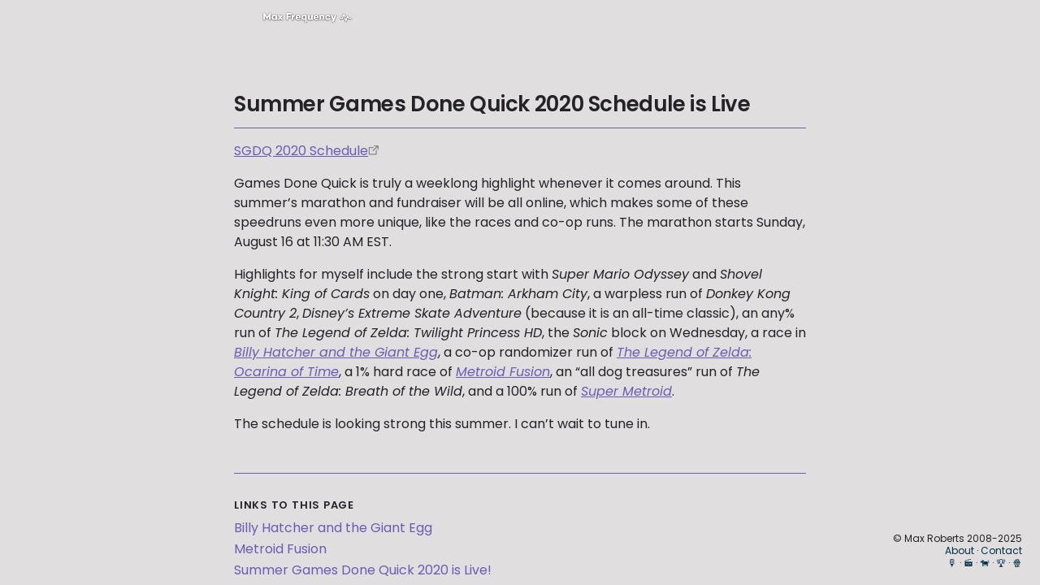

--- FILE ---
content_type: text/html; charset=utf-8
request_url: https://maxfrequency.net/2020/07/14/sgdq-2020-schedule-live/
body_size: 2076
content:
<!doctype html><html lang="en"><head><meta charset="utf-8"/><meta name="viewport" content="width=device-width,initial-scale=1"/><style class="preload">html,body{margin:0;height:100%}body.theme-light{background-color:#fff;color:#222}body.theme-dark{background-color:#1e1e1e;color:#dadada}.preload{padding:20px;white-space:pre-wrap;overflow-wrap:break-word}@keyframes rotate{from{transform:rotate(0)}to{transform:rotate(360deg)}}</style><base href="https://publish.obsidian.md"><script defer="defer" src="/app.js?5e3dc6f6d7b275ed59ee"></script><link rel="preload" href="/app.css?5e3dc6f6d7b275ed59ee" as="style" onload="this.onload=null;this.rel='stylesheet'"><noscript><link rel="stylesheet" href="/app.css?5e3dc6f6d7b275ed59ee"></noscript><title>Summer Games Done Quick 2020 Schedule is Live - Max Frequency</title><link rel="preload" href="https://publish-01.obsidian.md/access/26f4d6fa29d2725bd96eb07bcfb6decb/publish.css" as="style" onload="this.onload=null;this.rel='stylesheet'"><noscript><link rel="stylesheet" href="https://publish-01.obsidian.md/access/26f4d6fa29d2725bd96eb07bcfb6decb/publish.css"></noscript><link rel="preload" href="https://publish-01.obsidian.md/access/26f4d6fa29d2725bd96eb07bcfb6decb/publish.js" as="script"><link rel="icon" type="image/x-icon" href="https://publish-01.obsidian.md/access/26f4d6fa29d2725bd96eb07bcfb6decb/favicon.ico"><link rel="icon" type="image/x-icon" sizes="196x196" href="https://publish-01.obsidian.md/access/26f4d6fa29d2725bd96eb07bcfb6decb/favicon-196x196.png"><link rel="icon" type="image/x-icon" sizes="32x32" href="https://publish-01.obsidian.md/access/26f4d6fa29d2725bd96eb07bcfb6decb/favicon-32x32.png"><script type="text/javascript">
window.siteInfo={"uid":"26f4d6fa29d2725bd96eb07bcfb6decb","host":"publish-01.obsidian.md","status":"active","slug":null,"redirect":1,"customurl":"maxfrequency.net"};
(function(){
	let f = u=>u&&fetch(u,{credentials: "include"});
	window.preloadOptions=f("https://publish-01.obsidian.md/options/26f4d6fa29d2725bd96eb07bcfb6decb");
	window.preloadCache=f("https://publish-01.obsidian.md/cache/26f4d6fa29d2725bd96eb07bcfb6decb");
	window.preloadPage=f("https://publish-01.obsidian.md/access/26f4d6fa29d2725bd96eb07bcfb6decb/Published/Archive/2020%20Archive/July%202020/Summer%20Games%20Done%20Quick%202020%20Schedule%20is%20Live.md");
})();
window.isBot=1;console.log("mozilla/5.0 (macintosh; intel mac os x 10_15_7) applewebkit/537.36 (khtml, like gecko) chrome/131.0.0.0 safari/537.36; claudebot/1.0; +claudebot@anthropic.com)");</script><meta property="og:title" content="Summer Games Done Quick 2020 Schedule is Live - Max Frequency"><meta property="og:type" content="website"><meta property="og:url" content="https://maxfrequency.net/2020/07/14/sgdq-2020-schedule-live/"><link rel="canonical" href="https://maxfrequency.net/2020/07/14/sgdq-2020-schedule-live/"><meta property="og:image" content="https://ogimage.obsidian.md/og-image.png?title=Summer+Games+Done+Quick+2020+Schedule+is+Live&description=Summer+Games+Done+Quick+2020+Schedule+is+Live+SGDQ+2020+Schedule+Games+Done+Quick+is+truly+a+weeklong+highlight+whenever+it+comes+around.+This+summer%E2%80%99s+marathon+and+fundraiser+will+be+all+online%2C+whi%E2%80%A6&logoUrl=https%3A%2F%2Fpublish-01.obsidian.md%2Faccess%2F26f4d6fa29d2725bd96eb07bcfb6decb%2Ffavicon-196x196.png&siteName=Max+Frequency"><meta property="og:image:width" content="1200"><meta property="og:image:height" content="630"><meta property="og:site_name" content="Max Frequency"><meta name="twitter:card" content="summary_large_image"><meta name="description" content="Summer Games Done Quick 2020 Schedule is Live SGDQ 2020 Schedule Games Done Quick is truly a weeklong highlight whenever it comes around. This summer’s marathon and fundraiser will be all online, whi…"><meta property="og:description" content="Summer Games Done Quick 2020 Schedule is Live SGDQ 2020 Schedule Games Done Quick is truly a weeklong highlight whenever it comes around. This summer’s marathon and fundraiser will be all online, whi…"></head><body class="theme-light"><div class="preload" style="text-align:center"><svg style="width:50px" xmlns="http://www.w3.org/2000/svg" viewBox="0 0 100 100"><path style="transform-origin:50px 50px;animation:1s linear infinite rotate" fill="currentColor" d="M73,50c0-12.7-10.3-23-23-23S27,37.3,27,50 M30.9,50c0-10.5,8.5-19.1,19.1-19.1S69.1,39.5,69.1,50"/></svg></div><script type="text/javascript">(function(){let t=localStorage.getItem('site-theme'),cl=document.body.classList;if(t&&t!=='light') {cl.remove('theme-light');cl.add('theme-'+t)}})();</script><div class="preload"># Summer Games Done Quick 2020 Schedule is Live

[SGDQ 2020 Schedule](https://gamesdonequick.com/schedule)

Games Done Quick is truly a weeklong highlight whenever it comes around. This summer’s marathon and fundraiser will be all online, which makes some of these speedruns even more unique, like the races and co-op runs. The marathon starts Sunday, August 16 at 11:30 AM EST.

Highlights for myself include the strong start with *Super Mario Odyssey* and *Shovel Knight: King of Cards* on day one, *Batman: Arkham City*, a warpless run of *Donkey Kong Country 2*, *Disney’s Extreme Skate Adventure* (because it is an all-time classic), an any% run of *The Legend of Zelda: Twilight Princess HD*, the *Sonic* block on Wednesday, a race in *[[Billy Hatcher and the Giant Egg]]*, a co-op randomizer run of *[[The Legend of Zelda - Ocarina of Time|The Legend of Zelda: Ocarina of Time]]*, a 1% hard race of *[[Metroid Fusion]]*, an “all dog treasures” run of *The Legend of Zelda: Breath of the Wild*, and a 100% run of *[[Super Metroid]]*.

The schedule is looking strong this summer. I can’t wait to tune in.</div></body></html>

--- FILE ---
content_type: text/css; charset=utf-8
request_url: https://publish-01.obsidian.md/access/26f4d6fa29d2725bd96eb07bcfb6decb/publish.css
body_size: 8878
content:
@import url('https://fonts.googleapis.com/css2?family=Poppins:ital,wght@0,100;0,200;0,300;0,400;0,500;0,600;0,700;0,800;0,900;1,100;1,200;1,300;1,400;1,500;1,600;1,700;1,800;1,900&display=swap');

/*

Minimal Publish / MIT License
Copyright (c) 2020-2024 Steph Ango (@kepano)

*/
/* Adjust the following variables or find more at the link below */
/* https://docs.obsidian.md/Reference/CSS+variables/CSS+variables */

/* Adjustments by Max Roberts. I'm just trying to learn here. :D */

/* Keep these embed rules. Try not to copy over them. */

.markdown-embed {
  padding-left: 12px;
}

.markdown-embed-content p:first-child {
	margin-top: 12px;
	margin-bottom: 8px;
}

.markdown-embed-title, .file-embed-title {
	display: none;
}

/*Scaling iFrame elements to fit on display, specifically YouTube*/

.iframe-container{
position: relative;
width: 100%;
padding-bottom: 56.25%;
height: 0;
}
.iframe-container iframe{
position: absolute;
top:0;
left: 0;
width: 100%;
height: 100%;
}


body {
	/* Font for Safari */
	--font-text-theme: 'Poppins';
	--font-interface-theme: 'Poppins';
	--page-title-font: 'Poppins';
	--site-name-font: 'Poppins';
	--component-title-font: 'Poppins';
	
	/* Font sizes */
	--font-text-size: 16px;
	--font-small:     13px;
	--font-smaller:   11px;
	--font-smallest:  10px;
	--font-inputs:    13px;

	/* Font weights */
	--normal-weight:  400;
	--bold-weight:    600;
	--link-weight:    inherit;

	/* Headings */
	--page-title-weight: 500;
	--page-title-line-height: 1.1;

	--h1:             1.25em;
	--h2:             1.1em;
	--h3:             1.05em;
	--h4:             1em;
	--h5:             0.85em;
	--h6:             0.85em;

	--h1-weight:      600;
	--h2-weight:      600;
	--h3-weight:      600;
	--h4-weight:      500;
	--h5-weight:      500;
	--h6-weight:      400;

	--h1-variant:     normal;
	--h2-variant:     normal;
	--h3-variant:     normal;
	--h4-variant:     normal;
	--h5-variant:     small-caps;
	--h6-variant:     small-caps;

	--h1-style:       normal;
	--h2-style:       normal;
	--h3-style:       normal;
	--h4-style:       normal;
	--h5-style:       normal;
	--h6-style:       normal;

	/* Cards */
	--cards-min-width:    180px;
	--cards-max-width:    1fr;
	--cards-mobile-width: 180px;
	--cards-image-height: 400px;
	--cards-padding:      1.2em;
	--cards-image-fit:    contain;
	--cards-background:   transparent;
	--cards-border-width: 1px;
	--cards-aspect-ratio: auto;
	--cards-columns:      repeat(auto-fit, minmax(var(--cards-min-width), var(--cards-max-width)));

	/* Images */
	--image-radius:   8px;

	--img-grid-fit:        cover;
	--img-grid-background: transparent;
	--img-grid-gap:        0.5rem;

	--img-zoom-background: rgba(0,0,0,0.6);
	--img-zoom-max-width:  96%;
	--img-zoom-max-height: 90vh;
	--img-zoom-in-cursor:  zoom-in;
	--img-zoom-out-cursor: zoom-out;

	/* Misc */
	--icon-muted:     0.5;
	--border-width:   1px;

	--folding-offset: 16px;
	--nested-padding: 30px;    /* Quotes and transclusions */

	--list-padding:   2em;     /* List padding */
	--list-spacing:   0.075em; /* Space between list items */
}

/* Mobile */
@media (max-width:400pt) {
	body {
		--cards-min-width:var(--cards-mobile-width);
		--img-grid-gap: 0.25rem;
	}
}


/* This snippet was auto-generated by the Admonitions plugin */


.callout[data-callout="scs"] { 
--callout-color: 222, 59, 63; 
--callout-icon: "<svg aria-hidden=\"true\" focusable=\"false\" data-prefix=\"fas\" data-icon=\"fire-alt\" class=\"svg-inline--fa fa-fire-alt fa-w-14\" role=\"img\" xmlns=\"http://www.w3.org/2000/svg\" viewBox=\"0 0 448 512\"><path fill=\"currentColor\" d=\"M323.56 51.2c-20.8 19.3-39.58 39.59-56.22 59.97C240.08 73.62 206.28 35.53 168 0 69.74 91.17 0 209.96 0 281.6 0 408.85 100.29 512 224 512s224-103.15 224-230.4c0-53.27-51.98-163.14-124.44-230.4zm-19.47 340.65C282.43 407.01 255.72 416 226.86 416 154.71 416 96 368.26 96 290.75c0-38.61 24.31-72.63 72.79-130.75 6.93 7.98 98.83 125.34 98.83 125.34l58.63-66.88c4.14 6.85 7.91 13.55 11.27 19.97 27.35 52.19 15.81 118.97-33.43 153.42z\"></path></svg>"; 
}

.callout[data-callout="kiefer"] { 
--callout-color: 226, 117, 134; 
--callout-icon: "<svg aria-hidden=\"true\" focusable=\"false\" data-prefix=\"fas\" data-icon=\"exclamation\" class=\"svg-inline--fa fa-exclamation fa-w-6\" role=\"img\" xmlns=\"http://www.w3.org/2000/svg\" viewBox=\"0 0 192 512\"><path fill=\"currentColor\" d=\"M176 432c0 44.112-35.888 80-80 80s-80-35.888-80-80 35.888-80 80-80 80 35.888 80 80zM25.26 25.199l13.6 272C39.499 309.972 50.041 320 62.83 320h66.34c12.789 0 23.331-10.028 23.97-22.801l13.6-272C167.425 11.49 156.496 0 142.77 0H49.23C35.504 0 24.575 11.49 25.26 25.199z\"></path></svg>"; 
}

.callout[data-callout="patreon"] { 
	--callout-color: 252, 102, 77; 
	--callout-icon: "<svg aria-hidden=\"true\" focusable=\"false\" data-prefix=\"fab\" data-icon=\"patreon\" class=\"svg-inline--fa fa-patreon fa-w-16\" role=\"img\" xmlns=\"http://www.w3.org/2000/svg\" viewBox=\"0 0 512 512\"><path d=\"M489.7 153.8c-.1-65.4-51-119-110.7-138.3C304.8-8.5 207-5 136.1 28.4C50.3 68.9 23.3 157.7 22.3 246.2C21.5 319 28.7 510.6 136.9 512c80.3 1 92.3-102.5 129.5-152.3c26.4-35.5 60.5-45.5 102.4-55.9c72-17.8 121.1-74.7 121-150z\"/></svg>"; 
}

.callout[data-callout="ps"] { 
--callout-color: 35, 112, 170; 
--callout-icon: "<svg aria-hidden=\"true\" focusable=\"false\" data-prefix=\"fab\" data-icon=\"playstation\" class=\"svg-inline--fa fa-playstation fa-w-18\" role=\"img\" xmlns=\"http://www.w3.org/2000/svg\" viewBox=\"0 0 576 512\"><path fill=\"currentColor\" d=\"M570.9 372.3c-11.3 14.2-38.8 24.3-38.8 24.3L327 470.2v-54.3l150.9-53.8c17.1-6.1 19.8-14.8 5.8-19.4-13.9-4.6-39.1-3.3-56.2 2.9L327 381.1v-56.4c23.2-7.8 47.1-13.6 75.7-16.8 40.9-4.5 90.9.6 130.2 15.5 44.2 14 49.2 34.7 38 48.9zm-224.4-92.5v-139c0-16.3-3-31.3-18.3-35.6-11.7-3.8-19 7.1-19 23.4v347.9l-93.8-29.8V32c39.9 7.4 98 24.9 129.2 35.4C424.1 94.7 451 128.7 451 205.2c0 74.5-46 102.8-104.5 74.6zM43.2 410.2c-45.4-12.8-53-39.5-32.3-54.8 19.1-14.2 51.7-24.9 51.7-24.9l134.5-47.8v54.5l-96.8 34.6c-17.1 6.1-19.7 14.8-5.8 19.4 13.9 4.6 39.1 3.3 56.2-2.9l46.4-16.9v48.8c-51.6 9.3-101.4 7.3-153.9-10z\"></path></svg>"; 
}

.callout[data-callout="habits"] { 
--callout-color: 255, 156, 0; 
--callout-icon: lucide-atom; 
}

.callout[data-callout="then"] { 
--callout-color: 2, 122, 255; 
--callout-icon: lucide-clock-fading; 
}

.callout[data-callout="todo"] { 
--callout-color: 0, 172, 110; 
--callout-icon: "<svg aria-hidden=\"true\" focusable=\"false\" data-prefix=\"fas\" data-icon=\"check\" class=\"svg-inline--fa fa-check fa-w-16\" role=\"img\" xmlns=\"http://www.w3.org/2000/svg\" viewBox=\"0 0 512 512\"><path fill=\"currentColor\" d=\"M173.898 439.404l-166.4-166.4c-9.997-9.997-9.997-26.206 0-36.204l36.203-36.204c9.997-9.998 26.207-9.998 36.204 0L192 312.69 432.095 72.596c9.997-9.997 26.207-9.997 36.204 0l36.203 36.204c9.997 9.997 9.997 26.206 0 36.204l-294.4 294.401c-9.998 9.997-26.207 9.997-36.204-.001z\"></path></svg>"; 
}

.callout[data-callout="time"] { 
--callout-color: 134, 101, 180; 
--callout-icon: lucide-clock; 
}

.callout[data-callout="xbox"] { 
--callout-color: 17, 123, 17; 
--callout-icon: "<svg aria-hidden=\"true\" focusable=\"false\" data-prefix=\"fab\" data-icon=\"xbox\" class=\"svg-inline--fa fa-xbox fa-w-16\" role=\"img\" xmlns=\"http://www.w3.org/2000/svg\" viewBox=\"0 0 512 512\"><path fill=\"currentColor\" d=\"M369.9 318.2c44.3 54.3 64.7 98.8 54.4 118.7-7.9 15.1-56.7 44.6-92.6 55.9-29.6 9.3-68.4 13.3-100.4 10.2-38.2-3.7-76.9-17.4-110.1-39C93.3 445.8 87 438.3 87 423.4c0-29.9 32.9-82.3 89.2-142.1 32-33.9 76.5-73.7 81.4-72.6 9.4 2.1 84.3 75.1 112.3 109.5zM188.6 143.8c-29.7-26.9-58.1-53.9-86.4-63.4-15.2-5.1-16.3-4.8-28.7 8.1-29.2 30.4-53.5 79.7-60.3 122.4-5.4 34.2-6.1 43.8-4.2 60.5 5.6 50.5 17.3 85.4 40.5 120.9 9.5 14.6 12.1 17.3 9.3 9.9-4.2-11-.3-37.5 9.5-64 14.3-39 53.9-112.9 120.3-194.4zm311.6 63.5C483.3 127.3 432.7 77 425.6 77c-7.3 0-24.2 6.5-36 13.9-23.3 14.5-41 31.4-64.3 52.8C367.7 197 427.5 283.1 448.2 346c6.8 20.7 9.7 41.1 7.4 52.3-1.7 8.5-1.7 8.5 1.4 4.6 6.1-7.7 19.9-31.3 25.4-43.5 7.4-16.2 15-40.2 18.6-58.7 4.3-22.5 3.9-70.8-.8-93.4zM141.3 43C189 40.5 251 77.5 255.6 78.4c.7.1 10.4-4.2 21.6-9.7 63.9-31.1 94-25.8 107.4-25.2-63.9-39.3-152.7-50-233.9-11.7-23.4 11.1-24 11.9-9.4 11.2z\"></path></svg>"; 
}

.callout[data-callout="log"] { 
--callout-color: 255, 156, 0; 
--callout-icon: lucide-file-cog; 
}

.callout[data-callout="quote"] { 
--callout-color: 42, 98, 144; 
}

.theme-light .callout[data-callout="art"] {
  --callout-color: 36, 35, 39;
  --callout-icon: "<svg aria-hidden=\"true\" focusable=\"false\" data-prefix=\"fas\" data-icon=\"images\" class=\"svg-inline--fa fa-images fa-w-18\" role=\"img\" xmlns=\"http://www.w3.org/2000/svg\" viewBox=\"0 0 576 512\"><path fill=\"currentColor\" d=\"M480 416v16c0 26.51-21.49 48-48 48H48c-26.51 0-48-21.49-48-48V176c0-26.51 21.49-48 48-48h16v208c0 44.112 35.888 80 80 80h336zm96-80V80c0-26.51-21.49-48-48-48H144c-26.51 0-48 21.49-48 48v256c0 26.51 21.49 48 48 48h384c26.51 0 48-21.49 48-48zM256 128c0 26.51-21.49 48-48 48s-48-21.49-48-48 21.49-48 48-48 48 21.49 48 48zm-96 144l55.515-55.515c4.686-4.686 12.284-4.686 16.971 0L272 256l135.515-135.515c4.686-4.686 12.284-4.686 16.971 0L512 208v112H160v-48z\"></path></svg>";
}

.theme-light .callout[data-callout="clap"] { 
--callout-color: 78, 32, 153; 
--callout-icon: lucide-clapperboard; 
}

.theme-light .callout[data-callout="email"] { 
--callout-color: 3, 93, 173; 
--callout-icon: lucide-mail; 
}

.theme-light .callout[data-callout="game"] {
  --callout-color: 36, 35, 39; 
  --callout-icon: "<svg aria-hidden=\"true\" focusable=\"false\" data-prefix=\"fas\" data-icon=\"gamepad\" class=\"svg-inline--fa fa-gamepad fa-w-20\" role=\"img\" xmlns=\"http://www.w3.org/2000/svg\" viewBox=\"0 0 640 512\"><path fill=\"currentColor\" d=\"M480.07 96H160a160 160 0 1 0 114.24 272h91.52A160 160 0 1 0 480.07 96zM248 268a12 12 0 0 1-12 12h-52v52a12 12 0 0 1-12 12h-24a12 12 0 0 1-12-12v-52H84a12 12 0 0 1-12-12v-24a12 12 0 0 1 12-12h52v-52a12 12 0 0 1 12-12h24a12 12 0 0 1 12 12v52h52a12 12 0 0 1 12 12zm216 76a40 40 0 1 1 40-40 40 40 0 0 1-40 40zm64-96a40 40 0 1 1 40-40 40 40 0 0 1-40 40z\"></path></svg>";
}

.theme-light .callout[data-callout="log"] { 
--callout-color: 224, 119, 0; 
--callout-icon: lucide-file-cog; 
}

.theme-light .callout[data-callout="quote"] { 
--callout-color: 66, 71, 74;  
}

.theme-light .callout[data-callout="status"] { 
--callout-color: 224, 119, 0;  
--callout-icon: "<svg aria-hidden=\"true\" focusable=\"false\" data-prefix=\"fas\" data-icon=\"project-diagram\" class=\"svg-inline--fa fa-project-diagram fa-w-20\" role=\"img\" xmlns=\"http://www.w3.org/2000/svg\" viewBox=\"0 0 640 512\"><path fill=\"currentColor\" d=\"M384 320H256c-17.67 0-32 14.33-32 32v128c0 17.67 14.33 32 32 32h128c17.67 0 32-14.33 32-32V352c0-17.67-14.33-32-32-32zM192 32c0-17.67-14.33-32-32-32H32C14.33 0 0 14.33 0 32v128c0 17.67 14.33 32 32 32h95.72l73.16 128.04C211.98 300.98 232.4 288 256 288h.28L192 175.51V128h224V64H192V32zM608 0H480c-17.67 0-32 14.33-32 32v128c0 17.67 14.33 32 32 32h128c17.67 0 32-14.33 32-32V32c0-17.67-14.33-32-32-32z\"></path></svg>"; 
}

.theme-dark .callout[data-callout="art"] {
  --callout-color: 250, 250, 250;
  --callout-icon: "<svg aria-hidden=\"true\" focusable=\"false\" data-prefix=\"fas\" data-icon=\"images\" class=\"svg-inline--fa fa-images fa-w-18\" role=\"img\" xmlns=\"http://www.w3.org/2000/svg\" viewBox=\"0 0 576 512\"><path fill=\"currentColor\" d=\"M480 416v16c0 26.51-21.49 48-48 48H48c-26.51 0-48-21.49-48-48V176c0-26.51 21.49-48 48-48h16v208c0 44.112 35.888 80 80 80h336zm96-80V80c0-26.51-21.49-48-48-48H144c-26.51 0-48 21.49-48 48v256c0 26.51 21.49 48 48 48h384c26.51 0 48-21.49 48-48zM256 128c0 26.51-21.49 48-48 48s-48-21.49-48-48 21.49-48 48-48 48 21.49 48 48zm-96 144l55.515-55.515c4.686-4.686 12.284-4.686 16.971 0L272 256l135.515-135.515c4.686-4.686 12.284-4.686 16.971 0L512 208v112H160v-48z\"></path></svg>";
}

.theme-dark .callout[data-callout="clap"] { 
--callout-color: 243, 232, 40; 
--callout-icon: lucide-clapperboard; 
}

.theme-dark .callout[data-callout="email"] { 
--callout-color: 69, 175, 255; 
--callout-icon: lucide-mail; 
}

.theme-dark .callout[data-callout="game"] {
  --callout-color: 250, 250, 250; 
  --callout-icon: "<svg aria-hidden=\"true\" focusable=\"false\" data-prefix=\"fas\" data-icon=\"gamepad\" class=\"svg-inline--fa fa-gamepad fa-w-20\" role=\"img\" xmlns=\"http://www.w3.org/2000/svg\" viewBox=\"0 0 640 512\"><path fill=\"currentColor\" d=\"M480.07 96H160a160 160 0 1 0 114.24 272h91.52A160 160 0 1 0 480.07 96zM248 268a12 12 0 0 1-12 12h-52v52a12 12 0 0 1-12 12h-24a12 12 0 0 1-12-12v-52H84a12 12 0 0 1-12-12v-24a12 12 0 0 1 12-12h52v-52a12 12 0 0 1 12-12h24a12 12 0 0 1 12 12v52h52a12 12 0 0 1 12 12zm216 76a40 40 0 1 1 40-40 40 40 0 0 1-40 40zm64-96a40 40 0 1 1 40-40 40 40 0 0 1-40 40z\"></path></svg>";
}

.theme-dark .callout[data-callout="log"] { 
--callout-color: 224, 119, 0; 
--callout-icon: lucide-file-cog; 
}

.theme-dark .callout[data-callout="quote"] { 
--callout-color: 255, 250, 201; 
}

.theme-dark .callout[data-callout="status"] { 
--callout-color: 247, 172, 66;  
--callout-icon: "<svg aria-hidden=\"true\" focusable=\"false\" data-prefix=\"fas\" data-icon=\"project-diagram\" class=\"svg-inline--fa fa-project-diagram fa-w-20\" role=\"img\" xmlns=\"http://www.w3.org/2000/svg\" viewBox=\"0 0 640 512\"><path fill=\"currentColor\" d=\"M384 320H256c-17.67 0-32 14.33-32 32v128c0 17.67 14.33 32 32 32h128c17.67 0 32-14.33 32-32V352c0-17.67-14.33-32-32-32zM192 32c0-17.67-14.33-32-32-32H32C14.33 0 0 14.33 0 32v128c0 17.67 14.33 32 32 32h95.72l73.16 128.04C211.98 300.98 232.4 288 256 288h.28L192 175.51V128h224V64H192V32zM608 0H480c-17.67 0-32 14.33-32 32v128c0 17.67 14.33 32 32 32h128c17.67 0 32-14.33 32-32V32c0-17.67-14.33-32-32-32z\"></path></svg>"; 
}

/* Default Custom Callout Format */
/* .callout[data-callout="custom-question-type"] {
	--callout-color: 0, 0, 0;
	--callout-icon: lucide-alert-circle;
} */

.properties {
  display: flex;
  justify-content: start;
  gap: 8px;
  padding-bottom: 7px
}
.properties > .Published {
  font-size: 0.75em;
  font-weight: bolder;
  position: relative;
  vertical-align: middle;
  padding-left: 18px;
}
.properties > .Published::before {
  display: inline-block;
  filter: invert(0.4) hue-rotate(180deg);
  width: 14px;
  content: url("[data-uri]");
  margin-right: 3px;
  position: absolute;
  top: 0;
  left: 0px;
}
.properties > .tag {
  font-size: 0.75em;
  font-weight: bolder;
  position: relative;
  vertical-align: middle;
  padding-left: 18px;
  border-left: 1px solid var(--text-muted);
  border-right: 1px solid var(--text-muted);
  border-top: 1px solid var(--text-muted);
  border-bottom: 1px solid var(--text-muted);
}

/* Default color scheme */
.theme-light,
.theme-dark {
  --red:#d04255;
  --yellow:#e5b567;
  --green:#a8c373;
  --orange:#e57e43;
  --cyan:#73bbb2;
  --blue:#6c99bb;
  --purple:#9e86c8;
  --pink:#b05279;
}

.theme-light {
  --bg1:#e1dedf;
  --bg2:#d0d0d0;
  --bg3:#ff0d2b;

  --ui1:#6c5cb2; /* This changes the thin dividing lines between menu options and divisions in UI, including --- line breaks/separators. Changes hover state on buttons to this color */
  --ui2:#6c5cb2; /* This changes toggle inactive fill, and the vertical pipes between tabs */
  --ui3:#ff9c00;

  --tx1:#242327; /* This changes the primary font color. Headers. Active Note in nav bar. Does not apply to links. */
  --tx2:#42474a; /* This changes navigation titles, sidebar icon color, active tab title color, file path titles, non-active icons in toolbar/ribbon, H6 */
  --tx3:#042e47; /* This changes line numbering, check box outline, bullets, numbering, non-active tab title color, and navigation arrow color */

  --ax1:#6c5cb2; /* Link color */
  --ax2:#8177c0; /* Hover state over links */
  --ax3:#889EAA; /* This changed buttons and selected menu items, the year and current day font color in the calendar plugin in the side bar */

  --hl1:hsla(251,48%,51%,25%); /* This is the text highlight and highlight when moving files */
}
.theme-dark {
  --bg1:#1e1e1e; /* Main text entry body */
  --bg2:#262626; /* Side bars/panes ribbon */
  --bg3:hsla(0,0,55%,0.12);

  --ui1:#463a8d;  /* This changes the thin dividing lines between menu options and divisions in UI, including --- line breaks/separators. Changes hover state on buttons to this color */
  --ui2:#595959; /* This changes toggle inactive fill, and the vertical pipes between tabs */
  --ui3:#6c5cb2; /* ? */

  --tx1:#d2d4d4; /* Lock v1 */ /* This changes the primary font color. Headers. Active Note in nav bar. Does not apply to links. */
  --tx2:#ababab; /* This changes navigation titles, sidebar icon color, active tab title color, file path titles, non-active icons in toolbar/ribbon, H6 */
  --tx3:#807e7e; /* This changes line numbering, check box outline, bullets, numbering, non-active tab title color, and navigation arrow color */

  --ax1:#38c6c0; /* Link color */
  --ax2:#2a9998; /* Hover state over links */
  --ax3:#38c6c0; /* This changed buttons and selected menu items, Hover on nucleus of local graph the year and current day font color in the calendar plugin in the side bar */

  --hl1:hsla(251,48%,51%,50%); /* This is the text highlight and highlight when moving files */
}
.theme-light{--mono100:black;--mono0:white}.theme-dark{--mono100:white;--mono0:black}.theme-dark,.theme-light{--h1-color:var(--text-normal);--h2-color:var(--text-normal);--h3-color:var(--text-normal);--h4-color:var(--text-normal);--h5-color:var(--text-normal);--h6-color:var(--text-muted)}.published-container{--outline-heading-color-active:var(--tx1);--sidebar-left-background:var(--bg2)}.theme-dark,.theme-light{--background-primary:var(--bg1);--background-primary-alt:var(--bg2);--background-secondary:var(--bg2);--background-secondary-alt:var(--bg1);--background-tertiary:var(--bg3);--background-table-rows:var(--bg2);--background-modifier-form-field:var(--bg1);--background-modifier-form-field-highlighted:var(--bg1);--background-modifier-accent:var(--ax3);--background-modifier-border:var(--ui1);--background-modifier-border-hover:var(--ui2);--background-modifier-border-focus:var(--ui3);--background-modifier-success:var(--color-green);--background-divider:var(--ui1);--interactive-hover:var(--ui1);--interactive-accent:var(--ax3);--interactive-accent-hover:var(--ax3);--quote-opening-modifier:var(--ui2);--modal-border:var(--ui2);--icon-color:var(--tx2);--icon-color-hover:var(--tx2);--icon-color-active:var(--tx1);--icon-hex:var(--mono0);--text-normal:var(--tx1);--text-bold:var(--tx1);--text-italic:var(--tx1);--text-muted:var(--tx2);--text-faint:var(--tx3);--text-accent:var(--ax1);--text-accent-hover:var(--ax2);--text-on-accent:white;--text-selection:var(--hl1);--text-code:var(--tx4);--text-error:var(--color-red);--text-blockquote:var(--tx2);--title-color:var(--tx1);--title-color-inactive:var(--tx2)}.theme-light{--interactive-normal:var(--bg1);--interactive-accent-rgb:220,220,220;--text-highlight-bg:rgba(255, 225, 0, 0.5);--text-highlight-bg-active:rgba(0, 0, 0, 0.1);--background-modifier-error:rgba(255,0,0,0.14);--background-modifier-error-hover:rgba(255,0,0,0.08);--shadow-color:rgba(0, 0, 0, 0.1);--btn-shadow-color:rgba(0, 0, 0, 0.05)}.theme-dark{--interactive-normal:var(--bg3);--interactive-accent-rgb:66,66,66;--text-highlight-bg:rgba(255, 177, 80, 0.3);--text-highlight-bg-active:rgba(255, 255, 255, 0.1);--background-modifier-error:rgba(255,20,20,0.12);--background-modifier-error-hover:rgba(255,20,20,0.18);--background-modifier-box-shadow:rgba(0, 0, 0, 0.3);--shadow-color:rgba(0, 0, 0, 0.3);--btn-shadow-color:rgba(0, 0, 0, 0.2)}.alt-title .page-header,.hide-title .page-header{display:none}.hide-title.markdown-preview-view div:nth-child(4) h1{margin-top:.25em;font-variant:var(--page-title-variant);letter-spacing:-.015em;line-height:var(--page-title-line-height);font-size:var(--page-title-size);color:var(--page-title-color);font-weight:var(--page-title-weight);font-style:var(--page-title-style);font-family:var(--page-title-font);border:none}.h1-borders h1{border-bottom:1px solid var(--ui1);padding-bottom:.5em}.table-col-1-150.markdown-preview-view td:first-child{width:150px}.table-col-1-200.markdown-preview-view td:first-child{width:200px}.table-100 table,.table-cards table,.table-full table{width:100%}.table-small table{--table-text-size:85%}.table-tiny table{--table-text-size:75%}.row-hover{--table-edge-cell-padding-first:10px}.row-alt{--table-row-alt-background:var(--background-table-rows);--table-edge-cell-padding-first:10px}.col-alt .markdown-rendered:not(.cards){--table-column-alt-background:var(--background-table-rows)}.table-tabular table{font-variant-numeric:tabular-nums}.table-lines{--table-border-width:var(--border-width);--table-header-border-width:var(--border-width);--table-column-first-border-width:var(--border-width);--table-column-last-border-width:var(--border-width);--table-row-last-border-width:var(--border-width);--table-edge-cell-padding:10px}.table-nowrap{--table-white-space:nowrap}.table-nowrap .table-wrap,.trim-cols{--table-white-space:normal}.table-numbers table{counter-reset:section}.table-numbers table>thead>tr>th:first-child::before{content:" ";padding-right:.5em;display:inline-block;min-width:2em}.table-numbers table>tbody>tr>td:first-child::before{counter-increment:section;content:counter(section) " ";text-align:center;padding-right:.5em;display:inline-block;min-width:2em;color:var(--text-faint);font-variant-numeric:tabular-nums}.row-lines-off .table-view-table>tbody>tr>td,.row-lines-off table tbody>tr:last-child>td,.row-lines-off table tbody>tr>td{border-bottom:none}.row-lines .table-view-table>tbody>tr>td,.row-lines table tbody>tr>td{border-bottom:var(--table-border-width) solid var(--table-border-color)}.row-lines table tbody>tr:last-child>td{border-bottom:none}.col-lines .table-view-table thead>tr>th:not(:last-child),.col-lines .table-view-table>tbody>tr>td:not(:last-child),.col-lines table tbody>tr>td:not(:last-child){border-right:var(--table-border-width) solid var(--background-modifier-border)}.row-hover{--table-row-background-hover:hsla( var(--accent-h), 50%, 80%, 20% )}.theme-dark .row-hover,.theme-dark.row-hover{--table-row-background-hover:hsla( var(--accent-h), 30%, 40%, 20% )}img[src$="#outline"],span[src$="#outline"] img{border:1px solid var(--ui1)}.published-container img[src$="#interface"],.published-container span[src$="#interface"] img{border:1px solid var(--ui1);box-shadow:0 .5px .9px rgba(0,0,0,.021),0 1.3px 2.5px rgba(0,0,0,.03),0 3px 6px rgba(0,0,0,.039),0 10px 20px rgba(0,0,0,.06);margin-top:10px;margin-bottom:15px;border-radius:var(--radius-m)}.theme-dark img[src$="#invert"],.theme-dark span[src$="#invert"] img{filter:invert(1) hue-rotate(180deg);mix-blend-mode:screen}.theme-light img[src$="#invertW"],.theme-light span[src$="#invertW"] img{filter:invert(1) hue-rotate(180deg)}img[src$="#circle"],span[src$="#circle"] img{border-radius:50%;aspect-ratio:1/1}body{--img-grid-fit:cover;--img-grid-background:transparent;--img-grid-gap:0.5rem}@media(max-width:400pt){body{--img-grid-gap:0.25rem}}.img-grid-ratio{--image-grid-fit:contain}.img-grid .image-embed{line-height:0;display:flex}.img-grid .image-embed.is-loaded img{background-color:var(--img-grid-background)}.img-grid .image-embed.is-loaded img:active{background-color:rgba(0,0,0,0)}.img-grid .markdown-preview-section>div:has(.image-embed)>p{display:grid;margin-block-start:var(--img-grid-gap);margin-block-end:var(--img-grid-gap);grid-column-gap:var(--img-grid-gap);grid-row-gap:0;grid-template-columns:repeat(auto-fit,minmax(0,1fr))}.img-grid .markdown-preview-section>div:has(.image-embed)>p>br{display:none}.img-grid .markdown-preview-section>div:has(.image-embed)>p>img{object-fit:var(--img-grid-fit);align-self:stretch;height:100%}.img-grid .markdown-preview-section>div:has(.image-embed)>p>.internal-embed img{object-fit:var(--img-grid-fit);align-self:center;height:100%}.img-zoom .image-embed{cursor:zoom-in}.lightbox{z-index:99999;position:fixed;width:100%;height:100%;max-width:100%;top:0;left:0;background:var(--img-zoom-background);display:flex;align-items:center;justify-content:center;height:100%}.lightbox .internal-embed{max-width:var(--img-zoom-max-width);max-height:var(--img-zoom-max-height);cursor:var(--img-zoom-in-cursor);display:flex}.lightbox img{cursor:var(--img-zoom-out-cursor);object-fit:contain}.table-cards table{--table-width:100%;--table-edge-cell-padding-first:calc(var(--cards-padding)/2);--table-edge-cell-padding-last:calc(var(--cards-padding)/2);--table-cell-padding:calc(var(--cards-padding)/3) calc(var(--cards-padding)/2);line-height:1.3}.table-cards table tbody{clear:both;padding:.5rem 0;display:grid;grid-template-columns:var(--cards-columns);grid-column-gap:.75rem;grid-row-gap:.75rem}.table-cards table>tbody>tr{background-color:var(--cards-background);border:var(--cards-border-width) solid var(--background-modifier-border);display:flex;flex-direction:column;margin:0;padding:0 0 calc(var(--cards-padding)/3) 0;border-radius:6px;overflow:hidden;transition:box-shadow .15s linear;max-width:var(--cards-max-width)}.table-cards table>tbody>tr:hover{border:var(--cards-border-width) solid var(--background-modifier-border-hover);box-shadow:0 4px 6px 0 rgba(0,0,0,.05),0 1px 3px 1px rgba(0,0,0,.025);transition:box-shadow .15s linear}.table-cards table tbody>tr>td:first-child{font-weight:var(--bold-weight);border:none}.table-cards table tbody>tr>td:first-child a{display:block}.table-cards table tbody>tr>td:last-child{border:none}.table-cards table tbody>tr>td:not(:first-child){font-size:calc(var(--table-text-size)*.9);color:var(--text-muted)}.table-cards table tbody>tr>td>*{padding:calc(var(--cards-padding)/3) 0}.table-cards table tbody>tr>td:not(:last-child):not(:first-child){padding:4px 0;border-bottom:1px solid var(--background-modifier-border);width:calc(100% - var(--cards-padding));margin:0 calc(var(--cards-padding)/2)}.table-cards table tbody>tr>td a{text-decoration:none}.table-cards table tbody>tr>td>button{width:100%;margin:calc(var(--cards-padding)/2) 0}.table-cards table tbody>tr>td:last-child>button{margin-bottom:calc(var(--cards-padding)/6)}.table-cards table tbody>tr>td>ul{width:100%;padding:.25em 0!important;margin:0 auto!important}.table-cards table tbody>tr>td:has(img){padding:0!important;background-color:var(--background-secondary);display:block;margin:0;width:100%}.table-cards table tbody>tr>td img{aspect-ratio:var(--cards-aspect-ratio);width:100%;object-fit:var(--cards-image-fit);max-height:var(--cards-image-height);background-color:var(--background-secondary);vertical-align:bottom}.table-cards table thead{display:none}.list-cards.markdown-preview-view .list-bullet,.list-cards.markdown-preview-view .list-collapse-indicator,.list-cards.markdown-preview-view.markdown-rendered.show-indentation-guide li>ul::before{display:none}.list-cards.markdown-preview-view div>ul{display:grid;gap:.75rem;grid-template-columns:var(--cards-columns);padding:0;line-height:var(--line-height-tight)}.list-cards.markdown-preview-view div>ul>li{background-color:var(--cards-background);padding:calc(var(--cards-padding)/2);border-radius:var(--radius-s);border:var(--cards-border-width) solid var(--background-modifier-border);overflow:hidden}.list-cards.markdown-preview-view div>ul .image-embed{padding:0;display:block;background-color:var(--background-secondary);border-radius:var(--image-radius)}.list-cards.markdown-preview-view div>ul .image-embed img{aspect-ratio:var(--cards-aspect-ratio);object-fit:var(--cards-image-fit);max-height:var(--cards-image-height);background-color:var(--background-secondary);vertical-align:bottom}.list-cards.markdown-preview-view div>ul>li>a{--link-decoration:none;--link-external-decoration:none;font-weight:var(--bold-weight)}.list-cards.markdown-preview-view div ul>li:hover{border-color:var(--background-modifier-border-hover)}.list-cards.markdown-preview-view div ul ul{display:block;width:100%;color:var(--text-muted);font-size:var(--font-smallest);margin:calc(var(--cards-padding)/-4) 0;padding:calc(var(--cards-padding)/2) 0}.list-cards.markdown-preview-view div ul ul ul{padding-bottom:calc(var(--cards-padding)/4)}.list-cards.markdown-preview-view div ul ul>li{display:block}.list-cards.table-cards-16-9,.table-cards.table-cards-16-9{--cards-aspect-ratio:16/9}.list-cards.table-cards-1-1,.table-cards.table-cards-1-1{--cards-aspect-ratio:1/1}.list-cards.table-cards-2-1,.table-cards.table-cards-2-1{--cards-aspect-ratio:2/1}.list-cards.table-cards-2-3,.table-cards.table-cards-2-3{--cards-aspect-ratio:2/3}.list-cards.table-cards-cols-1,.table-cards.table-cards-cols-1{--cards-columns:repeat(1, minmax(0, 1fr))}.list-cards.table-cards-cols-2,.table-cards.table-cards-cols-2{--cards-columns:repeat(2, minmax(0, 1fr))}.list-cards.table-cards-cover,.table-cards.table-cards-cover{--cards-image-fit:cover}.list-cards.table-cards-align-bottom table tbody>tr>td:last-child,.table-cards.table-cards-align-bottom table tbody>tr>td:last-child{margin-top:auto}@media(max-width:400pt){.table-cards table tbody>tr>td:not(:first-child){font-size:80%}}@media(min-width:400pt){.table-cards-cols-3{--cards-columns:repeat(3, minmax(0, 1fr))}.table-cards-cols-4{--cards-columns:repeat(4, minmax(0, 1fr))}.table-cards-cols-5{--cards-columns:repeat(5, minmax(0, 1fr))}.table-cards-cols-6{--cards-columns:repeat(6, minmax(0, 1fr))}.table-cards-cols-7{--cards-columns:repeat(7, minmax(0, 1fr))}.table-cards-cols-8{--cards-columns:repeat(8, minmax(0, 1fr))}}.markdown-preview-view code{color:var(--tx4);font-size:.85em}.theme-light :not(pre)>code[class*=language-],.theme-light pre[class*=language-]{background-color:var(--bg2)}iframe,img{border-radius:var(--image-radius)}input[type=email],input[type=number],input[type=password],input[type=search],input[type=text]{border-color:var(--ui1)}input[type=email]:hover,input[type=number]:hover,input[type=password]:hover,input[type=search]:hover,input[type=text]:hover{border-color:var(--ui2)}input[type=email]:active,input[type=email]:focus,input[type=number]:active,input[type=number]:focus,input[type=password]:active,input[type=password]:focus,input[type=search]:active,input[type=search]:focus,input[type=text]:active,input[type=text]:focus{border-color:var(--ui2);box-shadow:0 0 0 2px var(--ui2)}ol>li::marker,ul>li::marker{color:var(--tx3)}body{--table-header-border-width:0;--table-column-first-border-width:0;--table-column-last-border-width:0;--table-row-last-border-width:0;--table-edge-cell-padding-first:0;--table-edge-cell-padding-last:10px;--table-cell-padding:4px 10px;--table-header-size:var(--table-text-size)}.markdown-preview-view table{border:var(--border-width) solid var(--border-color);border-collapse:collapse;margin-block-start:1em}.markdown-preview-view td,.markdown-preview-view th{padding:var(--table-cell-padding)}.markdown-preview-view td:first-child,.markdown-preview-view th:first-child{padding-left:var(--table-edge-cell-padding-first)}.markdown-preview-view td:last-child,.markdown-preview-view th:last-child{padding-right:var(--table-edge-cell-padding-last)}.markdown-preview-view .tag:not(.token){background-color:rgba(0,0,0,0);border:1px solid var(--ui1);color:var(--tx2);font-size:var(--font-small)}.tooltip{display:none}
}

/* --- Custom Last.fm Widget --- */

#lastfm-widget {
  padding: 15px;
  margin-top: 20px;
  border-top: 1px solid var(--ui1);
  border-bottom: 1px solid var(--ui1);
  min-height: 50px; /* Prevents layout shift while loading */
}

.lastfm-flex-container {
  display: flex;
  align-items: center;
  gap: 12px;
}

.lastfm-artwork {
  width: 75px;
  height: 75px;
  border-radius: 4px;
  object-fit: cover;
}

.lastfm-info {
  line-height: 1.3;
}

.lastfm-title {
  font-size: var(--font-small);
  font-weight: var(--bold-weight);
  color: var(--tx1);
  margin: 0;
}

.lastfm-album {
  font-size: 0.9em;
  color: var(--tx3); /* Uses your theme's faintest text color for hierarchy */
  margin: 0;
}

.lastfm-byline {
  font-size: 0.9em;
  color: var(--tx2);
  margin: 0;
}

.lastfm-idle {
  font-size: var(--font-small);
  color: var(--tx2);
  margin: 0;
}

/* --- Style updates for Last.fm Widget --- */

.lastfm-widget-title {
  margin: 0 0 12px 0;
  font-size: 0.8em;
  font-weight: var(--bold-weight);
  color: var(--tx2);
  text-transform: uppercase;
  letter-spacing: 0.05em;
  border-bottom: 1px solid var(--ui1);
  padding-bottom: 8px;
}

.lastfm-title a {
  color: inherit; /* Link color will match the title text */
  text-decoration: none; /* Removes the default underline */
}

.lastfm-title a:hover {
  text-decoration: underline; /* Adds an underline on hover for clarity */
  color: var(--ax1); /* Uses your theme's accent color on hover */
}

/* --- YouTube Page Styling --- */
/* Styles for any gallery container */
[id^="youtube-gallery-"] {
  display: grid;
  grid-template-columns: repeat(auto-fill, minmax(350px, 1fr));
  gap: 1.5rem;
  margin-top: 2rem;
}

lite-youtube {
  width: 100%;
}

--- FILE ---
content_type: text/markdown; charset=utf-8
request_url: https://publish-01.obsidian.md/access/26f4d6fa29d2725bd96eb07bcfb6decb/Published/Archive/2020%20Archive/July%202020/Summer%20Games%20Done%20Quick%202020%20Schedule%20is%20Live.md
body_size: 858
content:
---
Published: 2020-07-14
URL: https://maxfrequency.net/2020/07/14/sgdq-2020-schedule-live/
permalink: 2020/07/14/sgdq-2020-schedule-live/
tags:
  - GDQ
---
# Summer Games Done Quick 2020 Schedule is Live

[SGDQ 2020 Schedule](https://gamesdonequick.com/schedule)

Games Done Quick is truly a weeklong highlight whenever it comes around. This summer’s marathon and fundraiser will be all online, which makes some of these speedruns even more unique, like the races and co-op runs. The marathon starts Sunday, August 16 at 11:30 AM EST.

Highlights for myself include the strong start with *Super Mario Odyssey* and *Shovel Knight: King of Cards* on day one, *Batman: Arkham City*, a warpless run of *Donkey Kong Country 2*, *Disney’s Extreme Skate Adventure* (because it is an all-time classic), an any% run of *The Legend of Zelda: Twilight Princess HD*, the *Sonic* block on Wednesday, a race in *[[Billy Hatcher and the Giant Egg]]*, a co-op randomizer run of *[[The Legend of Zelda - Ocarina of Time|The Legend of Zelda: Ocarina of Time]]*, a 1% hard race of *[[Metroid Fusion]]*, an “all dog treasures” run of *The Legend of Zelda: Breath of the Wild*, and a 100% run of *[[Super Metroid]]*.

The schedule is looking strong this summer. I can’t wait to tune in.